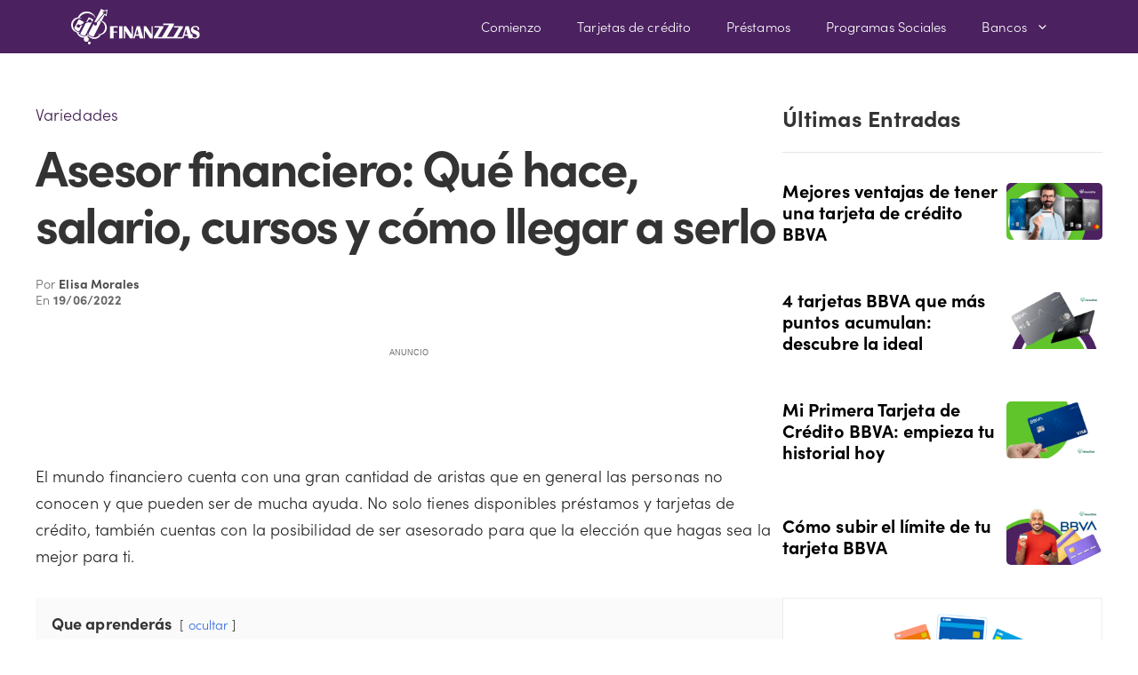

--- FILE ---
content_type: text/html; charset=utf-8
request_url: https://www.google.com/recaptcha/api2/aframe
body_size: 183
content:
<!DOCTYPE HTML><html><head><meta http-equiv="content-type" content="text/html; charset=UTF-8"></head><body><script nonce="ljZAqqB6hgviAbdjhIWqyA">/** Anti-fraud and anti-abuse applications only. See google.com/recaptcha */ try{var clients={'sodar':'https://pagead2.googlesyndication.com/pagead/sodar?'};window.addEventListener("message",function(a){try{if(a.source===window.parent){var b=JSON.parse(a.data);var c=clients[b['id']];if(c){var d=document.createElement('img');d.src=c+b['params']+'&rc='+(localStorage.getItem("rc::a")?sessionStorage.getItem("rc::b"):"");window.document.body.appendChild(d);sessionStorage.setItem("rc::e",parseInt(sessionStorage.getItem("rc::e")||0)+1);localStorage.setItem("rc::h",'1769661735023');}}}catch(b){}});window.parent.postMessage("_grecaptcha_ready", "*");}catch(b){}</script></body></html>

--- FILE ---
content_type: application/javascript; charset=utf-8
request_url: https://fundingchoicesmessages.google.com/f/AGSKWxXxquzDg8zXvSyK3ZSJJVZUC2HGYf_FGi60XBLZAalu9prgsZNoAPneymwBELWbpUYbHo4Vl3kymUFlu_whmAIss_CZyoNPA6_RwGCClE_jGDZnq2lT_OdMqBY7MUGT85PpheVbkTo3bvW7OW5fsh8qkJLojbL6tsCtyZI-h1TVIC29fOodrDtKRxOP/_/adiframe_/jsplayerads-/adengage2./descpopup.js/ad/leaderboard.
body_size: -1283
content:
window['142bae64-aa38-4825-b663-e8657e0dc951'] = true;